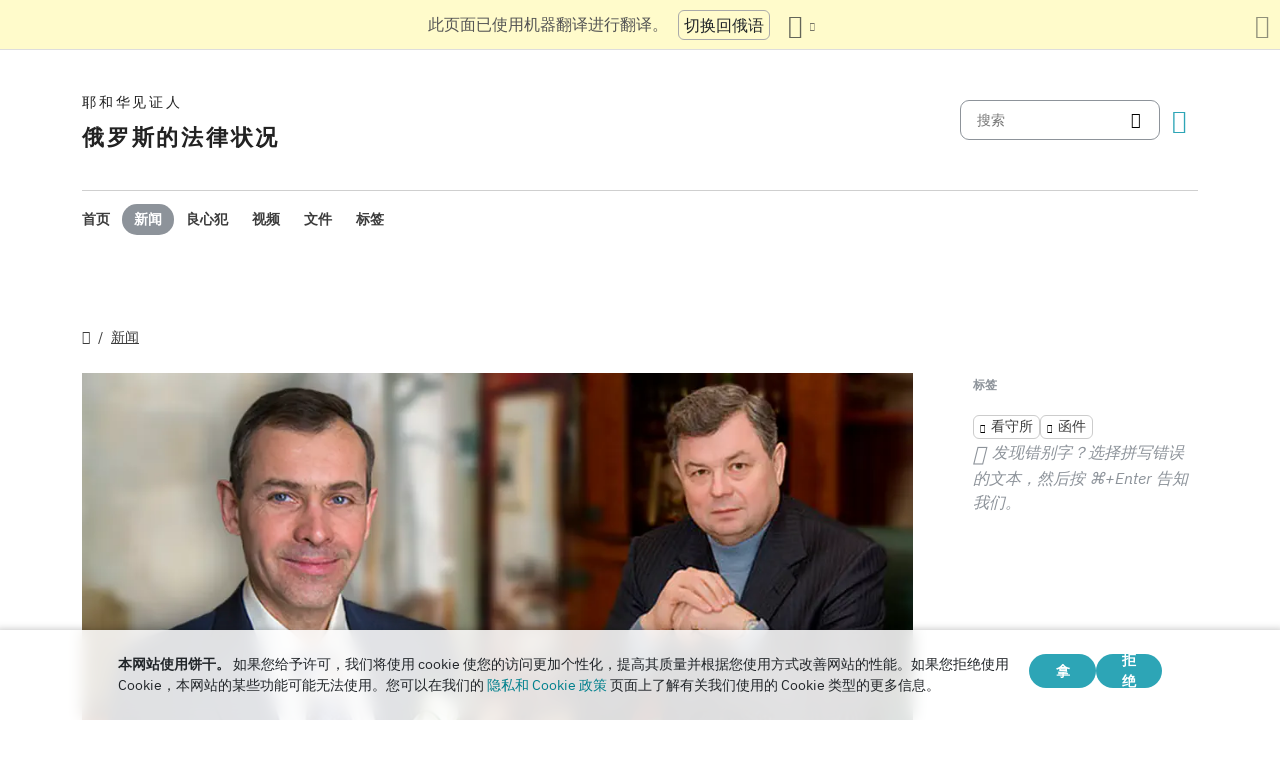

--- FILE ---
content_type: text/html
request_url: https://dgoj30r2jurw5.cloudfront.net/zh/news/2019/09/1152.html
body_size: 7902
content:
<!doctype html><html lang=zh class=notranslate translate=no><head><meta charset=utf-8><meta name=viewport content="width=device-width,initial-scale=1"><meta name=google content="notranslate"><meta name=google-site-verification content="TRJlqj377rhFgkSC2c-W_9c6TN1HFWjHicNH9IhRkhs"><meta name=theme-color content="#ffffff"><link rel=alternate href=https://jw-russia.org/zh/news/2019/09/1152.html hreflang=zh><link rel=alternate href=https://jw-russia.org/en/news/2019/09/1152.html hreflang=en><link rel=alternate href=https://jw-russia.org/de/news/2019/09/1152.html hreflang=de><link rel=alternate href=https://jw-russia.org/es/news/2019/09/1152.html hreflang=es><link rel=alternate href=https://jw-russia.org/fr/news/2019/09/1152.html hreflang=fr><link rel=alternate href=https://jw-russia.org/it/news/2019/09/1152.html hreflang=it><link rel=alternate href=https://jw-russia.org/fi/news/2019/09/1152.html hreflang=fi><link rel=alternate href=https://jw-russia.org/pt/news/2019/09/1152.html hreflang=pt><link rel=alternate href=https://jw-russia.org/ja/news/2019/09/1152.html hreflang=ja><link rel=alternate href=https://jw-russia.org/ko/news/2019/09/1152.html hreflang=ko><link rel=alternate href=https://jw-russia.org/news/2019/09/1152.html hreflang=ru><link rel="shortcut icon" href=/img/favicon.ico type=image/vnd.microsoft.icon><link rel=stylesheet href=/scss/swiper/swiper.min.6dc1b54d4b4c58c9cc30cc5463980739294225f6791beb6709cc77c6d2059e6c.css><link rel=stylesheet href=/scss/main.e5313485e9c7116bdbb50cc2f47ba82bec5f46461e25aa41043bf5d2660d3815.css><meta property="og:title" content="被捕的耶和华见证人给卡卢加地区的州长写了一封公开信。它的文本是给出的"><meta property="og:description" content="德米特里·库津（Dmitry Kuzin）因信仰而被关押在监狱中，他给卡卢加地区州长阿纳托利·阿尔塔莫诺夫（Anatoly Artamonov）写了一封公开信。这封信的全文如下。"><meta name=description content="德米特里·库津（Dmitry Kuzin）因信仰而被关押在监狱中，他给卡卢加地区州长阿纳托利·阿尔塔莫诺夫（Anatoly Artamonov）写了一封公开信。这封信的全文如下。"><meta name=twitter:card content="summary"><meta name=twitter:title content="被捕的耶和华见证人给卡卢加地区的州长写了一封公开信。它的文本是给出的"><title>被捕的耶和华见证人给卡卢加地区的州长写了一封公开信。它的文本是给出的 - 新闻 - 耶和华见证人</title><script src=/js/cookie_consent.js></script><script async src="https://www.googletagmanager.com/gtag/js?id=UA-161060053-1"></script><script>window.dataLayer=window.dataLayer||[];function gtag(){dataLayer.push(arguments)}gtag("js",new Date);var GA_MEASUREMENT_ID="UA-161060053-1";gtag("config",GA_MEASUREMENT_ID)</script><script src=/js/vendor/jquery.55724927179ef13ad334f64d2d8c2ad6e8dbf623a84b081c75397c2b7cbf6ada.js></script><script src=/js/init.585696537460de5640b0d9ad0f4ead38998eda503661eb5b69ec5a8d99184424.js></script><meta property="og:image" content="https://jw-russia.org/news/2019/09/1152/image-9876.jpg"><meta name=robots content="max-image-preview:large"></head><body class="redesign i18n-zh not-front section-news"><div class=auto-translation aria-expanded=false><span class=lang-only data-lang=not-ru>此页面已使用机器翻译进行翻译。</span>
<span class=lang-only data-lang=ru data-user-lang=ru>Машинный перевод этой страницы отключен.</span>
<span class=lang-only data-lang=ru data-user-lang=en>Machine translation is available for this page.</span>
<span class=lang-only data-lang=ru data-user-lang=de>Maschinelle Übersetzung ist für diese Seite verfügbar.</span>
<span class=lang-only data-lang=ru data-user-lang=fr>La traduction automatique est disponible pour cette page.</span>
<span class=lang-only data-lang=ru data-user-lang=it>La traduzione automatica è disponibile per questa pagina.</span>
<span class=lang-only data-lang=ru data-user-lang=pt>A tradução automática está disponível para esta página.</span>
<span class=lang-only data-lang=ru data-user-lang=es>La traducción automática está disponible para esta página.</span>
<span class=lang-only data-lang=ru data-user-lang=fi>Konekäännös on saatavilla tälle sivulle.</span>
<span class=lang-only data-lang=ru data-user-lang=it>La traduzione automatica è disponibile per questa pagina.</span>
<span class=lang-only data-lang=ru data-user-lang=ko>이 페이지에 대한 기계 번역이 가능합니다.</span>
<span class=lang-only data-lang=ru data-user-lang=ja>このページには機械翻訳が利用可能です。</span>
<span class=lang-only data-lang=ru data-user-lang=zh>本页面提供机器翻译服务。</span>
<a href=/news/2019/09/1152.html class="btn auto-translation__rus lang-only" data-lang=not-ru>切换回俄语</a>
<a href=/en/news/2019/09/1152.html class="btn auto-translation__rus lang-only" data-lang=ru data-user-lang=en>Switch to English</a>
<a href=/de/news/2019/09/1152.html class="btn auto-translation__rus lang-only" data-lang=ru data-user-lang=de>Wechseln Sie zu Deutsch</a>
<a href=/es/news/2019/09/1152.html class="btn auto-translation__rus lang-only" data-lang=ru data-user-lang=es>Cambiar a español</a>
<a href=/fr/news/2019/09/1152.html class="btn auto-translation__rus lang-only" data-lang=ru data-user-lang=fr>Passer au français</a>
<a href=/it/news/2019/09/1152.html class="btn auto-translation__rus lang-only" data-lang=ru data-user-lang=it>Passa all'italiano</a>
<a href=/fi/news/2019/09/1152.html class="btn auto-translation__rus lang-only" data-lang=ru data-user-lang=fi>Vaihda suomeen</a>
<a href=/pt/news/2019/09/1152.html class="btn auto-translation__rus lang-only" data-lang=ru data-user-lang=pt>Mudar para português</a>
<a href=/ja/news/2019/09/1152.html class="btn auto-translation__rus lang-only" data-lang=ru data-user-lang=ja>日本語に切り替え</a>
<a href=/ko/news/2019/09/1152.html class="btn auto-translation__rus lang-only" data-lang=ru data-user-lang=ko>한국어로 전환</a>
<a href class="btn auto-translation__rus lang-only" data-lang=ru data-user-lang=zh>切换到中文</a><div class="btn-group auto-translation__more"><button class="btn dropdown-toggle btn-outline-default icon-language" data-bs-toggle=dropdown aria-expanded=false aria-label=显示语言列表 id=language-dropdown-toggle></button><ul class=dropdown-menu aria-labelledby=language-dropdown-toggle><li><a href=/news/2019/09/1152.html class=dropdown-item>Русский
<span class=text-muted>俄语</span></a></li><li><a href=/en/news/2019/09/1152.html class=dropdown-item>English
<span class=text-muted>英语</span></a></li><li><a href=/de/news/2019/09/1152.html class=dropdown-item>Deutsch
<span class=text-muted>德语</span></a></li><li><a href=/es/news/2019/09/1152.html class=dropdown-item>Español
<span class=text-muted>西班牙语</span></a></li><li><a href=/fr/news/2019/09/1152.html class=dropdown-item>Français
<span class=text-muted>法语</span></a></li><li><a href=/it/news/2019/09/1152.html class=dropdown-item>Italiano
<span class=text-muted>意大利语</span></a></li><li><a href=/fi/news/2019/09/1152.html class=dropdown-item>Suomi
<span class=text-muted>芬兰语</span></a></li><li><a href=/pt/news/2019/09/1152.html class=dropdown-item>Português
<span class=text-muted>葡萄牙语</span></a></li><li><a href=/ja/news/2019/09/1152.html class=dropdown-item>日本語
<span class=text-muted>日语</span></a></li><li><a href=/ko/news/2019/09/1152.html class=dropdown-item>한국인
<span class=text-muted>朝鲜语</span></a></li><li class=active><a href=/zh/ class=dropdown-item>中文 (简体)
<span class=text-muted>中文</span></a></li></ul></div><button class="btn auto-translation__close icon-cross" aria-label=关闭翻译面板></button></div><div class=main-wrapper><div class=site-header><div class=site-header__content><a href=/zh/ class=site-logo><var class=site-logo__name>耶和华见证人</var>
<span class=site-logo__description>俄罗斯的法律状况</span></a><div class=feature-container><form method=get action=/zh/search.html class=desktop-search__wrap><input class=desktop-search type=search name=q id=search placeholder=搜索>
<button type=submit class="desktop-search-icon flip-icon"></button></form><button class="btn button-translate icon-language--desktop"></button></div></div><nav class=main-menu><div class=main-menu__menu><ul role=menu aria-labelledby=mainMenu><li role=menuitem class="nav-item main-nav__item"><a class=nav-link href=/zh/ title>首页</a></li><li role=menuitem class="nav-item main-nav__item active"><a class=nav-link href=/zh/news.html title>新闻</a></li><li role=menuitem class="nav-item main-nav__item"><a class=nav-link href=/zh/prisoners.html title>良心犯</a></li><li role=menuitem class="nav-item main-nav__item"><a class=nav-link href=/zh/video.html title>视频</a></li><li role=menuitem class="nav-item main-nav__item"><a class=nav-link href=/zh/docs.html title>文件</a></li><li role=menuitem class="nav-item main-nav__item"><a class=nav-link href=/zh/tags.html title>标签</a></li></ul><div class=main-menu__translate-button-wrap><button class="btn button-translate icon-language"></button></div></div></nav></div><div class="offcanvas offcanvas-end" id=offcanvas><div class=offcanvas-inner><ul class="navbar-nav offcanvas__menu" role=menu aria-labelledby=mainMenu><li role=menuitem class="nav-item main-nav__item"><a class=nav-link href=/zh/ title>首页</a></li><li role=menuitem class="nav-item main-nav__item active"><a class=nav-link href=/zh/news.html title>新闻</a></li><li role=menuitem class="nav-item main-nav__item"><a class=nav-link href=/zh/prisoners.html title>良心犯</a></li><li role=menuitem class="nav-item main-nav__item"><a class=nav-link href=/zh/video.html title>视频</a></li><li role=menuitem class="nav-item main-nav__item"><a class=nav-link href=/zh/docs.html title>文件</a></li><li role=menuitem class="nav-item main-nav__item"><a class=nav-link href=/zh/tags.html title>标签</a></li></ul><div class=offcanvas-footer><form method=get action=/zh/search.html><input class=mobile-search type=search name=q id=search placeholder=搜索>
<button type=submit class="mobile-search-icon flip-icon"></button></form></div></div></div><button class=menu-button data-bs-toggle=offcanvas data-bs-target=#offcanvas data-class-toggle=active aria-controls=offcanvas aria-label=Menu>
<span>&nbsp;</span>
</button>
<script>initTranslate()</script><div class=container-lg><div class="row news-wrap"><div class=news-header><div class="breadcrumbs breadcrumbs--single-page"><ul><li><a href=/zh/ class=icon-home></a></li><li><a href=/zh/news.html>新闻</a></li></ul></div></div><article class=col-lg-9><div class=mobile-full-width><a data-lightbox=1 href=/news/2019/09/1152/image-9876_hu_fd9a6adbe9628686.b8301a2e1ccb8d813991716414fe4dfcd19b7e175bc49230e06ba047b7bb3efa.jpg data-pswp-width=750 data-pswp-height=375 data-webp=/news/2019/09/1152/image-9876_hu_818993a95cca86bf.fb576812513dac62fff60d8a295cad8f79c8bb5c1f3ed1ab7967684860c5b5dc.webp><picture><source type=image/webp srcset="/news/2019/09/1152/image-9876_hu_d929aaedd44c1c57.webp, /news/2019/09/1152/image-9876_hu_818993a95cca86bf.fb576812513dac62fff60d8a295cad8f79c8bb5c1f3ed1ab7967684860c5b5dc.webp 2x"><img class="img-fluid w-100" src=/news/2019/09/1152/image-9876_hu_f7c9ed191c74d457.jpg alt="左图：德米特里·库津，右图：阿纳托利·阿尔塔莫诺夫（照片来自网站 admoblkaluga.ru）
" srcset="/news/2019/09/1152/image-9876_hu_d16c22fa91853d81.072c1a9b77567c804d032a1fbb4053bf4670ceb8b592f9e74c5e4dc3b7e015e2.jpg 2x"></picture></a></div><div class=pswp-caption-content><p>左图：德米特里·库津，右图：阿纳托利·阿尔塔莫诺夫（照片来自网站 admoblkaluga.ru）</p></div><div class=field-image-title><p>左图：德米特里·库津，右图：阿纳托利·阿尔塔莫诺夫（照片来自网站 admoblkaluga.ru）</p></div><div class="news-header news-header--title"><a href class=anchor id=news-category></a><div class=item-category>执法人员的行动</div><h1 id=single-article-title class="page-title page-title--single">被捕的耶和华见证人给卡卢加地区的州长写了一封公开信。它的文本是给出的</h1><time datetime="2019-09-24 15:04:38" class="date date--single-page">2019年9月24日</time>
<a href=/zh/news/regions/kaluga.html class="region-link region-link--single-page" data-slug=kaluga><span>卡卢加州</span></a></div><div class=single-news-content><p><a href=/zh/prisoners/kuzin.html>德米特里·库津（Dmitry Kuzin</a>）因信仰而被关押在监狱中，他给卡卢加地区州长阿纳托利·阿尔塔莫诺夫（Anatoly Artamonov）写了一封公开信。这封信的全文如下。</p><p>该信徒于2019年6月26日 <a href=/zh/news/19063017-944.html>被捕</a> 。与他一起，卡卢加的另一位居民罗曼·马赫涅夫（Roman Makhnev）最终被关进了审前拘留中心。调查认为，只有两人都信奉耶和华见证人的宗教信仰才构成犯罪。</p><p>德米特里·库津（Dmitry Kuzin）在信中提请注意调查期间的违规行为和对极端主义的虚假指控。</p><p>德米特里·库津（Dmitry Kuzin）的来信：</p><div class=embedded-doc><div class=embedded-doc__content><p class=rteright>一封公开信<br>致卡卢加州州长<br>阿尔塔莫诺夫·阿纳托利·德米特里耶维奇<br>来自卡卢加地区第一审前拘留中心的一名囚犯<br>库齐娜·德米特里·叶夫根尼耶维奇，生于 10.07.1965</p><p class=rtecenter>亲爱的阿纳托利·德米特里耶维奇！</p><p>2019 年 6 月 26 日，俄罗斯联邦安全局卡卢加地区调查局根据俄罗斯联邦刑法第 1190729000100019 条第 282.2 条第 1 部分提起刑事诉讼。根据调查，据称我“采取了积极的组织行动，旨在继续在卡卢加市境内进行非法活动，这是被卡卢加市耶和华见证人LRO法院禁止的，表现为世界耶和华见证人的追随者统一在卡卢加州市境内的单一领导下;在住宅处所召开会议;在这些会议上组织宗教演讲和礼拜“等。</p><p>执法人员错误地将公民的和平宗教解释为“参与极端主义活动”。俄罗斯的著名公众人物，俄罗斯联邦总统领导下的人权理事会以及总统本人已经提请注意这个问题。俄罗斯政府表示，俄罗斯法院关于清算和禁止耶和华见证人组织的决定“不评估耶和华见证人的信仰，不包含限制或禁止单独实践上述教义”。</p><p>但尽管如此，2019年6月26日至27日晚上，我和我的妻子在没有法院命令的情况下在我的公寓里被非法搜查。一直以来，我都被戴上了手铐，尽管我没有提出任何抵抗。我们不允许在公寓里自由走动。领导搜查的FSB官员E.V. Beijing对我和我的妻子施加了情绪压力，提高了声音。我们的个人物品被没收了。2019 年 6 月 28 日，卡卢加地区卡卢加地区法院法官 M.A. 利沃夫为我选择了拘留 2 个月的形式的约束措施，后来维持了这一决定。2019年8月26日，我被延长了2个月，尽管我患有严重的慢性病，需要定期检查和治疗，这在审前看守所是不可能的。已向法院提交了相关的医疗文件，但这没有被考虑在内。</p><p>我的妻子向卡卢加地区人权专员Zelnikov Y.I.提出上诉，向人权专员Moskalkova T.N.提出上诉，我的律师向民间社会和人权发展总统委员会主席Fedotov M.A.提出上诉。</p><p>亲爱的阿纳托利·德米特里耶维奇，我想请你注意我的处境，注意我的宪法规定的宗教自由权利受到侵犯的事实，注意我因信仰而受到迫害的事实。我与极端主义无关，我是一个和平的人，我在工作地点有很好的特征，我没有犯有我被指控的罪行。</p><p class=rteright>库津·德米特里·叶夫根尼耶维奇<br>28.08.2019</p></div></div></div></article><aside class=col-lg-3><div class=news-tags><div class=news-tags__wrap><div class=news-tags__title>标签</div><div class="tags tags--news"><a class=tag href="/zh/search.html?tag=sizo">看守所</a>
<a class=tag href="/zh/search.html?tag=letters">函件</a></div></div><div class="news-share hidden"><button id=share-button class=share-button-single>共享</button></div><div class="report-typo d-lg-block">发现错别字？选择拼写错误的文本，然后按 <span>Ctrl+Enter</span> 告知我们。</div></div></aside></div><div class="row news-wrap news-wrap--mobile-offset-off"><div class=col-lg-9><div class=relative-cases><div class="relative-case swiper-slide"><div class=relative-case__summary><h3 class=relative-case__name>卡卢加的 Makhnev 和 Kuzin 案</h3><div class=relative-case__title>病历</div><div class=relative-case__content>2019 年 6 月，耶和华见证人在卡卢加的几处住宅遭到搜查，其中包括罗曼·马赫涅夫和德米特里·库津的家人。这些人被拘留，很快就被送进了审前拘留中心。两人都在监狱里度过了六个月，然后又被软禁了两个月。联邦安全局以极端主义为由对他们和另一名信徒提起刑事诉讼。2020 年 11 月，由于冠状病毒大流行，调查暂停。调查于 2024 年 3 月恢复，9 个月后案件进入法庭。</div><a class=accent-button href=/zh/cases/kaluga.html aria-label=时间轴>时间轴</a></div><div class=case-prisoners-wrap><h3 class=case-prisoners-title>案件当事人</h3><div class=case-prisoners><div class=case-prisoners__prisoner><a href=/zh/prisoners/kuzin.html><img class=/zh/prisoners/kuzin.html src=/prisoners/kuzin/photo_hu_a99f48adcf89aa74.jpg srcset="/prisoners/kuzin/photo_hu_1f2c6ac3aa37550f.jpg 2x" alt width=85px height=85px><div class=case-prisoners__prisoner-name><span>Kuzin<br>Dmitriy</span></div></a></div><div class=case-prisoners__prisoner><a href=/zh/prisoners/makhnev.html><img class=/zh/prisoners/makhnev.html src=/prisoners/makhnev/photo_hu_674e6ab3c4d5152a.jpg srcset="/prisoners/makhnev/photo_hu_811d97d04da4cd08.jpg 2x" alt width=85px height=85px><div class=case-prisoners__prisoner-name><span>Makhnev<br>Roman</span></div></a></div></div><h3 class=case-prisoners-title>案情通报</h3><div class=additional-info><div><div class=additional-info__title>地区:</div><div class=additional-info__value>卡卢加州</div></div><div><div class=additional-info__title>聚居地:</div><div class=additional-info__value>卡卢加</div></div><div class=long-elem><div class=additional-info__title>在什么方面受到指控:</div><div class=additional-info__value>“采取积极的组织行动，表现为将生活在卡卢加市和卡卢加地区的耶和华见证人世界组织的追随者团结在一个领导下;在住宅区召开会议......在这些会议上组织宗教演讲和服务;进行传教活动“（来自作为被告的决定）</div></div><div class=case-number><div class=additional-info__title>刑事案件编号:</div><div class=additional-info__value>11907290001000019</div></div><div><div class=additional-info__title>案件已启动:</div><div class=additional-info__value>2019年6月26日</div></div><div><div class=additional-info__title>案件目前阶段:</div><div class=additional-info__value>原讼法庭审讯</div></div><div><div class=additional-info__title>调查:</div><div class=additional-info__value>俄罗斯联邦安全局卡卢加地区调查部</div></div><div><div class=additional-info__title>俄罗斯刑法条文:</div><div class=additional-info__value>282.2 (1)</div></div><div><div class=additional-info__title>案件在法院的编号:</div><div class=additional-info__value>1-135/2025 (1-1013/2024)</div></div><div><div class=additional-info__title>原讼法庭:</div><div class=additional-info__value>Kaluga District Court of Kaluga Region</div></div><div><div class=additional-info__title>原讼法庭法官:</div><div class=additional-info__value>Irina Tararicheva</div></div><a href="/zh/cases/kaluga.html?utm_content=sidebar" class="doc-link doc-link--single">病历</a></div></div></div></div></div></div></div><footer class=main-footer><div class=container-lg><div class=footer-wrap><div class="footer-info col-12"><div class=footer-info__name>耶和华见证人</div><div class=footer-info__title>俄罗斯的法律状况</div><div class=footer-info__desc>俄罗斯当局于1913年颁发了第一份宗教活动许可证。1992年，苏联镇压时代结束后，耶和华见证人在俄罗斯正式注册。随后，多达29万人参加了他们的服务。2017年，俄罗斯联邦最高法院清算了所有法律实体，并没收了数百座礼拜建筑。搜查开始了，数百名信徒被送进监狱。2022年，欧洲人权法院宣判耶和华见证人无罪，命令他们停止刑事起诉，并赔偿对他们造成的所有伤害。</div></div><div class="footer-links-wrap col-12 col-sm-8 col-md-9 col-lg-12 d-flex"><div class=footer-links><div class="footer-links__title-block text-lg-end">新闻服务</div><div class="links-block links-block--medium"><ul><li><a href=/zh/about.html>关于我们</a></li><li><a href=/zh/cookies-policy.html>隐私</a></li></ul></div></div><div class=footer-links><div class=footer-links__title-block>有用的链接</div><div class="links-block links-block--medium"><ul><li><a href=/zh/news/categories/faq.html>常见问题解答</a></li><li><a href=/zh/colony.html>终身监禁</a></li><li><a href=/zh/echr.html>欧洲人权法院宣告俄罗斯耶和华见证人无罪</a></li><li><a href=/zh/1951deport.html>北行动70周年</a></li></ul></div></div></div><div class="topics topics--position col-12"><div class=topics__content><div class=topics__title>类别</div><div class=topics__select><form action=# class=d-flex><div class=footer-menu><button class="footer-menu__button btn btn-secondary dropdown-toggle" type=button id=footerMenu data-bs-toggle=dropdown aria-expanded=false>
类别</button><ul class=dropdown-menu aria-labelledby=footerMenu><li><a href=/zh/news/categories/verdict.html class=dropdown-item>不公正的判决</a></li><li><a href=/zh/news/categories/faq.html class=dropdown-item>常见问题解答</a></li><li><a href=/zh/news/categories/bio.html class=dropdown-item>传记</a></li><li><a href=/zh/news/categories/victory.html class=dropdown-item>法律上的胜利</a></li><li><a href=/zh/news/categories/sentence.html class=dropdown-item>服刑期</a></li><li><a href=/zh/news/categories/literature.html class=dropdown-item>禁止出版物</a></li><li><a href=/zh/news/categories/org.html class=dropdown-item>禁止法人实体</a></li><li><a href=/zh/news/categories/property.html class=dropdown-item>没收财产</a></li><li><a href=/zh/news/categories/rehab.html class=dropdown-item>免责</a></li><li><a href=/zh/news/categories/discrimination.html class=dropdown-item>歧视</a></li><li><a href=/zh/news/categories/rights.html class=dropdown-item>人权</a></li><li><a href=/zh/news/categories/video.html class=dropdown-item>视频</a></li><li><a href=/zh/news/categories/analytics.html class=dropdown-item>统计和概览</a></li><li><a href=/zh/news/categories/opinions.html class=dropdown-item>外界意见</a></li><li><a href=/zh/news/categories/website.html class=dropdown-item>网站上的新内容</a></li><li><a href=/zh/news/categories/activity.html class=dropdown-item>信徒的活动</a></li><li><a href=/zh/news/categories/trial.html class=dropdown-item>刑事审判</a></li><li><a href=/zh/news/categories/restriction.html class=dropdown-item>刑事侦查与审判</a></li><li><a href=/zh/news/categories/administrative.html class=dropdown-item>行政起诉</a></li><li><a href=/zh/news/categories/prison.html class=dropdown-item>在流放地和拘留中心内部</a></li><li><a href=/zh/news/categories/crime.html class=dropdown-item>针对信徒的罪行</a></li><li><a href=/zh/news/categories/siloviki.html class=dropdown-item>执法人员的行动</a></li></ul></div><button class=icon-arrow-button-black aria-label=开放类别></button></form></div></div></div><div class=search-lang><a href=/zh/search.html><div class=icon-search></div></a><button class="btn button-translate icon-language"></button></div><div class=footer-copyright><div class=footer-copyright__privacy></div>Copyright © 2026<br>Watch Tower Bible and Tract Society of Korea.<br>版权所有.</div></div></div></footer></div><div class="toast position-fixed bottom-0 end-0 p-3 m-3" data-bs-autohide=false id=liveToast role=alert aria-live=assertive aria-atomic=true><div class=d-flex><div class=toast-body>电子邮件应用中已创建电子邮件草稿。如果它没有自动打开，请转到它。</div><button type=button class="btn-close me-2" data-bs-dismiss=toast aria-label=Close></button></div></div><div class=cookie-consent-block role=dialog aria-label="Cookie consent"><div class="cookie-consent-block__container container-lg"><div class=cookie-consent-block__wrap><div class=cookie-consent-block__message><p class=mb-0><strong>本网站使用饼干。</strong> 如果您给予许可，我们将使用 cookie 使您的访问更加个性化，提高其质量并根据您使用方式改善网站的性能。如果您拒绝使用 Cookie，本网站的某些功能可能无法使用。您可以在我们的 <a href=/zh/cookies-policy.html>隐私和 Cookie 政策</a> 页面上了解有关我们使用的 Cookie 类型的更多信息。</p></div><div class=cookie-consent-block__buttons><button value=yes class="btn btn-sm">拿</button>
<button value=no class="btn btn-sm">拒绝</button></div></div></div></div><a class=back-to-top id=backToTop href=#top><span>返回页首</span></a>
<script src=/js/vendor/bootstrap.bundle.min.9520018fa5d81f4e4dc9d06afb576f90cbbaba209cfcc6cb60e1464647f7890b.js defer></script><script src=/js/vendor/swiper-bundle.min.6fa7339d2c8ba9b331d424b5236b90448707e98ebcd35b6065b4a21cd234b9ca.js defer></script><script src=/js/i18n/i18n.d20014be7aa8770eda06b0fb414336479fa7e99174aaea7e94875c0718e4767a.js defer></script><script src=/js/common.min.723202e430797a8c21b8c595020e04983324e6d07ef1ccbdc803a9cbe5474cb5.js defer></script><script src=/js/components/photoswipe.min.bebfcb7b6a12da9ebe0f7c364e7359cacd3ee8ad9aceb6da3fc11c54006ca87f.js type=module defer></script><script src=/js/jwplayer/jwplayer.js defer onload=initVideo()></script><script src=/js/swiper-slider.min.9bbf16e691731e7dd752b79d312a894c06324e83d40cd0b430726278a9734f89.js defer></script></body></html>